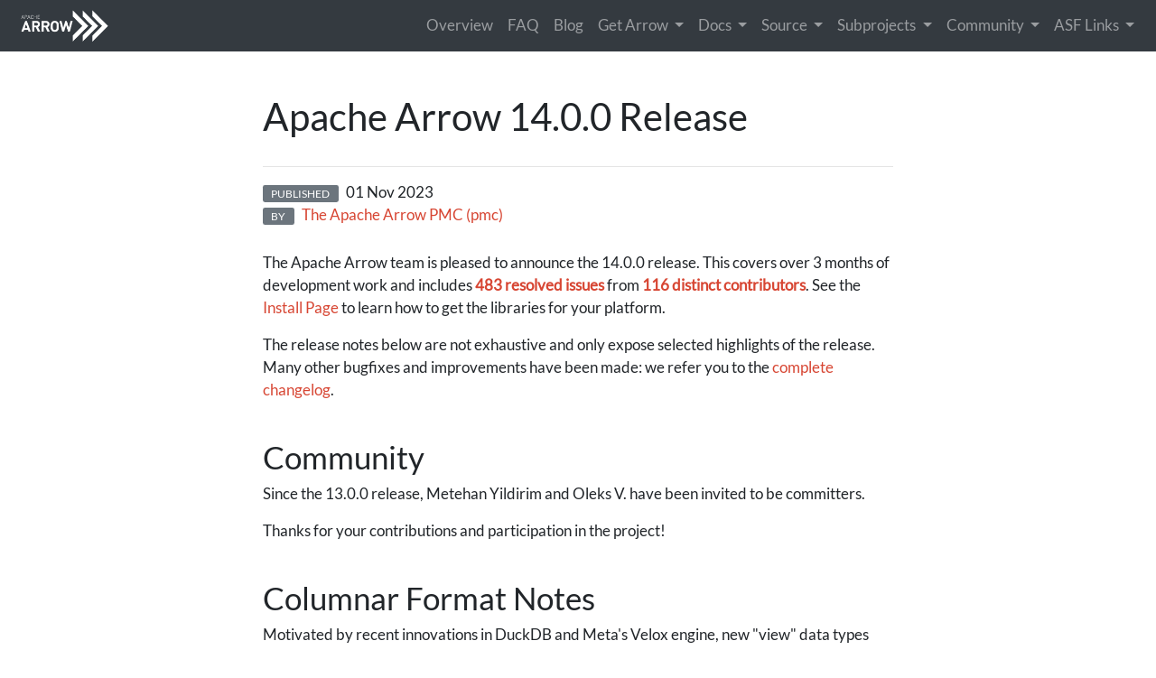

--- FILE ---
content_type: text/html
request_url: https://arrow.apache.org/blog/2023/11/01/14.0.0-release/
body_size: 12612
content:
<!DOCTYPE html>
<html lang="en-US">
  <head>
    <meta charset="UTF-8">
    <meta http-equiv="X-UA-Compatible" content="IE=edge">
    <meta name="viewport" content="width=device-width, initial-scale=1">
    <!-- The above meta tags *must* come first in the head; any other head content must come *after* these tags -->
    
    <title>Apache Arrow 14.0.0 Release | Apache Arrow</title>
    

    <!-- Begin Jekyll SEO tag v2.8.0 -->
<meta name="generator" content="Jekyll v4.4.1" />
<meta property="og:title" content="Apache Arrow 14.0.0 Release" />
<meta name="author" content="pmc" />
<meta property="og:locale" content="en_US" />
<meta name="description" content="The Apache Arrow team is pleased to announce the 14.0.0 release. This covers over 3 months of development work and includes 483 resolved issues from 116 distinct contributors. See the Install Page to learn how to get the libraries for your platform. The release notes below are not exhaustive and only expose selected highlights of the release. Many other bugfixes and improvements have been made: we refer you to the complete changelog. Community Since the 13.0.0 release, Metehan Yildirim and Oleks V. have been invited to be committers. Thanks for your contributions and participation in the project! Columnar Format Notes Motivated by recent innovations in DuckDB and Meta&#39;s Velox engine, new &quot;view&quot; data types were added to the Arrow columnar format spec: 16-byte StringView and BinaryView data types which enable better buffer reuse, faster &quot;false&quot; string comparisons (due to maintaining a prefix) and short string inlining (GH-35627). ListView and LargeListView types for more performant &quot;out-of-order&quot; building and processing of lists and better buffer reuse (GH-37876). A VariableShapeTensorType was added to the Arrow specification as a canonical extension type (GH-24868). C Data Interface notes Integration testing has been added for the C Data Interface accross Arrow implementations, ensuring mutual compatibility. (GH-37537). The C++, C# and Go implementations are covered, with Arrow Java soon to come. Arrow Flight RPC notes A new RPC method was added to allow polling for completion in long-running queries as an alternative to the blocking GetFlightInfo call (GH-36155). Also, app_metadata was added to FlightInfo and FlightEndpoint (GH-37635). In C++ and Python, an experimental asynchronous GetFlightInfo call was added to the client-side API (GH-36512). ServerCallContext now exposes conveniences to send headers/trailers without having to use middleware (GH-36952). The implementation was fixed to not reject unknown field tags to enable interoperability with future versions of Flight that could add new fields (GH-36975). The CMake configuration was fixed to correctly require linking to Arrow Flight RPC when using Arrow Flight SQL (GH-37406). In Go, the underlying generated Protobuf code is now exposed for easier low-level integrations with Flight (GH-36893). In Java, the stateful &quot;login&quot; authentication APIs using the Handshake RPC are deprecated; it will not be removed, but it should not be used unless you specifically want the old behavior (GH-37722). Utilities were added to help implement basic Flight SQL services for unit testing (GH-37795). C++ notes Experimental APIs for exporting and importing non-CPU arrays using the C Device Data Interface have been added (GH-36488), together with an experimental API for device synchronization (GH-36103). Initial compatibility with Emscripten without threading support has been added (GH-35176). Compute layer New compute functions: a cumulative_mean function on numeric data (GH-36931); Improved compute functions: rounding functions now work natively on integer inputs instead of casting them to floats (GH-35273); the divide function now supports duration inputs (GH-36789); take and filter now support sparse unions in addition to dense unions (GH-36905); if_else, coalesce, choose and case_when now support duration inputs (GH-37028); casting between fixed-size lists and variable-size lists is now supported (GH-20086); casting from strings to dates is now supported (GH-37411); mean on integer inputs now uses a floating-point representation for its intermediate sum, avoiding integer overflow on large inputs (GH-34909); Datasets Support for writing encrypted Parquet datasets has been added (GH-29238). Gandiva Gandiva now supports linking dynamically to LLVM on non-Windows platforms (GH-37410). Previously, Gandiva would always link LLVM statically into libgandiva. Parquet RLE is used by default when encoding boolean values if v2 data pages are enabled (GH-36882). Page indexes can now be encrypted as per the specification (GH-34950). A bug in the DELTA_BINARY_PACKED encoder leading to suboptimal column sizes was fixed (GH-37939). Substrait It is now possible to serialize and deserialize individual expressions using Substrait, not only full query plans (GH-33985). Miscellaneous A new CodecOptions class allows customizing compression parameters per-codec (GH-35287). The environment variable AWS_ENDPOINT_URL is now respected when resolving S3 URIs (GH-36770). Recursively listing S3 filesystem trees should now issue less requests, leading to improved performance (GH-34213). Comparing a ChunkedArray to itself now behaves correctly with NaN values (GH-37515). The use of BMI2 instructions on x86 was incorrectly guarded. Those instructions could be executed on platforms without BMI2 support, leading to crashes (GH-37017). C# notes The following features have been added to the C# implementation apart from other minor ones and some fixes. Support fixed-size lists (GH-33032) Support DateOnly and TimeOnly on .NET 6.0+ (GH-34620) Implement MapType (GH-35243) Flight SQL implementation for C# (GH-36078) Implement support for dense and sparse unions (GH-36795) Go Notes The minimum version of Go officially supported is now go1.19 instead of go1.17 (GH-37636) Bug Fixes Arrow Documentation fixed to correctly state that the default unit for TimestampType is seconds (GH-35770) Fixed leak in the Concatenate function if there is a panic that is recovered (GH-36850) Ensure Binary dictionary indices are released on panic (GH-36858) Fix overflow value causing invalid dates for MarshalJSON on some timestamps (GH-36935) Fix leaking dictionary allocations in IPC reader (GH-36981) Parquet Fixed an issue where DeltaLengthByteArray encoding fails on certain null value scenarios (GH-36318) Correctly propagate internal writer.sink.Close() errors from writer.Close() when writing a Parquet file (GH-36645) Fixed a panic when writing some specific DeltaBitPacked datasets (GH-37102) Proper support for Decimal256 data type in Parquet lib (GH-37419) Corrected inconsistent behavior in pqarrow column chunk reader (GH-37845) Rewrote and Fixed ARM64 assembly for bitmap bit extractions and integer packing (GH-37712) Enhancements C Data Interface integration testing has been added and implemented (GH-37789) pkg.go.dev link is fixed in the Readme (GH-37779) Arrow Added String() method to arrow.Table (GH-35296) Add proper array.Null type support handling for arrow/csv writing (GH-36623) Optimized GetOrInsert function for memo table handling of dictionary builders (GH-36671) Made it possible to add custom functions in the compute package (GH-36936) Improved performance of dictionary unifier (GH-37306) Added direct access to dictionary builder indices (GH-37416) Added ability to read back values from Boolean builders (GH-37465) Add ValueLen function to string array (GH-37584) Avoid unnecessary copying in the default go allocator (GH-37687) Add SetNull(i int) to array builders (GH-37694) Parquet Parquet metadata is allowed to write metadata after writing rowgroups using pqarrow.FileWriter (GH-35775) MapOf and ListOf helper functions have been improved to provide clearer error messages and have better documentation (GH-36696) Struct tag of parquet:&quot;-&quot; will be allowed to skip fields when converting a struct to a parquet schema (GH-36793) Java notes Java 21 is enabled and validated in CI (GH-37914). The Gandiva module implemented a breaking change by moving Types.proto into a subfolder (GH-37893). DefaultVectorComparators added support for LargeVarCharVector, LargeVarBinaryVector (GH-25659) and for BitVector, DateDayVector, DateMilliVector Decimal256Vector, DecimalVector, DurationVector, IntervalDayVector, TimeMicroVector, TimeMilliVector, TimeNanoVector, TimeSecVector, TimeStampVector (GH-37701). A bug was fixed in VectorAppender to prevent resizing the data buffer twice when appending variable-length vectors (GH-37829). VarCharWriter added support for writing from Text and String (GH-37706). VarBinaryWriter added support for writing from byte[] and ByteBuffer (GH-37705). The JDBC driver will now ignore username and password authentication if a token is provided (GH-37073). A bug was fixed in the Java C-Data interface when importing a vector with an empty array (GH-37056). A bug was fixed in the S3 file system implementation when closing the connection (GH-36069). Arrow datasets now support Substrait ExtendedExpressions as inputs to filter and project operations (GH-34252). JavaScript notes GH-21815: [JS] Add support for Duration type #37341 GH-31621: [JS] Fix Union null bitmaps #37122 Python notes Compatibility notes: Support for Python 3.12 was added (GH-37880) Support for Cython 3 was added (GH-37742) PyArrow is now compatible with numpy 2.0 (GH-37574) pyarrow.compute.CumulativeSumOptions has been deprecated, use pyarrow.compute.CumulativeOptions instead (GH-36240) New features: Allowing type promotion is now possible in pyarrow.concat_tables (GH-36845) Support for vector function UDF was added (GH-36672) Other improvements: The default of pre_buffer is now set to True for reading Parquet when using pyarrow.dataset directly. This can give significant speed-up on filesystems like S3 and is now aligned to pyarrow.parquet.read_table interface (GH-36765) Path to timezone database can now be set through python API (GH-35600, [GH-38145] (https://github.com/apache/arrow/issues/38145)) pyarrow.MapScalar.as_pycan now be called with custom field name (GH-36809) FixedShapeTensorType string representation now prints the type parameters (GH-35623) Relevant bug fixes: String to date cast kernel was added to fix python scalar cast regression (GH-37411) Fix conversion from Python to Arrow when chunking large nested structs (GH-32439) Fix segfault when passing table as argument to pyarrow.Table.filter (GH-37650) use_threads keyword was added to the group_by method on pyarrow.Table which gets passed through to the pyarrow.acero.Declaration.to_table call. Specifing use_threads=Falseallows to get stable ordering of the output (GH-36709) Fix printable representation for pyarrow.TimestampScalar when values are outside datetime range (GH-36323) Empty dataframes with zero chunks can now be consumed by the Dataframe Interchange Protocol implementation (GH-37050) Fix dtype information for categorical columns in the Dataframe Interchange Protocol implementation (GH-38034) Boolean columns with bitsize 1 are now supported in from_dataframeof the Dataframe Interchange Protocol (GH-37145) Further, the Python bindings benefit from improvements in the C++ library (e.g. new compute functions); see the C++ notes above for additional details. The Arrow documentation is now built with an updated Pydata Sphinx Theme which includes light/dark theme, new colors from Accessible pygments themes, version switcher dropdown, search button, etc. (GH-36590, GH-32451) R notes This release of the R package features a substantial refactor of the package configuration, build, and installation. This change should be transparent to most users; however, package contributors can take advantage of a substantially simplified development setup: in most cases, package contributors should be able to use a pre-built nightly version of Arrow C++ in place of a local Arrow development setup. Special thanks to Jacob Wujciak-Jens for taking on this incredible refactor! In addition to a number of bugfixes and improvements, this release includes several new features related to CSV input/output: Added support for , or other characters as a decimal point. Added write_csv_dataset() to better document CSV-specific dataset writing options. Ensured that the schema argument can be specified when reading a CSV dataset with partitions. For more on what’s in the 14.0.0 R package, see the R changelog. Ruby and C GLib notes Ruby Add support for prepared INSERT queries (GH-37143) When a prepared statement is automatically closed upon exiting a block, use the same options as when the statement was prepared (GH-37257) C GLib Support more properties of ArrowFlight::ClientOptions (GH-37141) Add support for prepared INSERT queries (GH-37143) Rust notes The Rust projects have moved to separate repositories outside the main Arrow monorepo. For notes on the latest release of the Rust implementation, see the latest Arrow Rust changelog." />
<meta property="og:description" content="The Apache Arrow team is pleased to announce the 14.0.0 release. This covers over 3 months of development work and includes 483 resolved issues from 116 distinct contributors. See the Install Page to learn how to get the libraries for your platform. The release notes below are not exhaustive and only expose selected highlights of the release. Many other bugfixes and improvements have been made: we refer you to the complete changelog. Community Since the 13.0.0 release, Metehan Yildirim and Oleks V. have been invited to be committers. Thanks for your contributions and participation in the project! Columnar Format Notes Motivated by recent innovations in DuckDB and Meta&#39;s Velox engine, new &quot;view&quot; data types were added to the Arrow columnar format spec: 16-byte StringView and BinaryView data types which enable better buffer reuse, faster &quot;false&quot; string comparisons (due to maintaining a prefix) and short string inlining (GH-35627). ListView and LargeListView types for more performant &quot;out-of-order&quot; building and processing of lists and better buffer reuse (GH-37876). A VariableShapeTensorType was added to the Arrow specification as a canonical extension type (GH-24868). C Data Interface notes Integration testing has been added for the C Data Interface accross Arrow implementations, ensuring mutual compatibility. (GH-37537). The C++, C# and Go implementations are covered, with Arrow Java soon to come. Arrow Flight RPC notes A new RPC method was added to allow polling for completion in long-running queries as an alternative to the blocking GetFlightInfo call (GH-36155). Also, app_metadata was added to FlightInfo and FlightEndpoint (GH-37635). In C++ and Python, an experimental asynchronous GetFlightInfo call was added to the client-side API (GH-36512). ServerCallContext now exposes conveniences to send headers/trailers without having to use middleware (GH-36952). The implementation was fixed to not reject unknown field tags to enable interoperability with future versions of Flight that could add new fields (GH-36975). The CMake configuration was fixed to correctly require linking to Arrow Flight RPC when using Arrow Flight SQL (GH-37406). In Go, the underlying generated Protobuf code is now exposed for easier low-level integrations with Flight (GH-36893). In Java, the stateful &quot;login&quot; authentication APIs using the Handshake RPC are deprecated; it will not be removed, but it should not be used unless you specifically want the old behavior (GH-37722). Utilities were added to help implement basic Flight SQL services for unit testing (GH-37795). C++ notes Experimental APIs for exporting and importing non-CPU arrays using the C Device Data Interface have been added (GH-36488), together with an experimental API for device synchronization (GH-36103). Initial compatibility with Emscripten without threading support has been added (GH-35176). Compute layer New compute functions: a cumulative_mean function on numeric data (GH-36931); Improved compute functions: rounding functions now work natively on integer inputs instead of casting them to floats (GH-35273); the divide function now supports duration inputs (GH-36789); take and filter now support sparse unions in addition to dense unions (GH-36905); if_else, coalesce, choose and case_when now support duration inputs (GH-37028); casting between fixed-size lists and variable-size lists is now supported (GH-20086); casting from strings to dates is now supported (GH-37411); mean on integer inputs now uses a floating-point representation for its intermediate sum, avoiding integer overflow on large inputs (GH-34909); Datasets Support for writing encrypted Parquet datasets has been added (GH-29238). Gandiva Gandiva now supports linking dynamically to LLVM on non-Windows platforms (GH-37410). Previously, Gandiva would always link LLVM statically into libgandiva. Parquet RLE is used by default when encoding boolean values if v2 data pages are enabled (GH-36882). Page indexes can now be encrypted as per the specification (GH-34950). A bug in the DELTA_BINARY_PACKED encoder leading to suboptimal column sizes was fixed (GH-37939). Substrait It is now possible to serialize and deserialize individual expressions using Substrait, not only full query plans (GH-33985). Miscellaneous A new CodecOptions class allows customizing compression parameters per-codec (GH-35287). The environment variable AWS_ENDPOINT_URL is now respected when resolving S3 URIs (GH-36770). Recursively listing S3 filesystem trees should now issue less requests, leading to improved performance (GH-34213). Comparing a ChunkedArray to itself now behaves correctly with NaN values (GH-37515). The use of BMI2 instructions on x86 was incorrectly guarded. Those instructions could be executed on platforms without BMI2 support, leading to crashes (GH-37017). C# notes The following features have been added to the C# implementation apart from other minor ones and some fixes. Support fixed-size lists (GH-33032) Support DateOnly and TimeOnly on .NET 6.0+ (GH-34620) Implement MapType (GH-35243) Flight SQL implementation for C# (GH-36078) Implement support for dense and sparse unions (GH-36795) Go Notes The minimum version of Go officially supported is now go1.19 instead of go1.17 (GH-37636) Bug Fixes Arrow Documentation fixed to correctly state that the default unit for TimestampType is seconds (GH-35770) Fixed leak in the Concatenate function if there is a panic that is recovered (GH-36850) Ensure Binary dictionary indices are released on panic (GH-36858) Fix overflow value causing invalid dates for MarshalJSON on some timestamps (GH-36935) Fix leaking dictionary allocations in IPC reader (GH-36981) Parquet Fixed an issue where DeltaLengthByteArray encoding fails on certain null value scenarios (GH-36318) Correctly propagate internal writer.sink.Close() errors from writer.Close() when writing a Parquet file (GH-36645) Fixed a panic when writing some specific DeltaBitPacked datasets (GH-37102) Proper support for Decimal256 data type in Parquet lib (GH-37419) Corrected inconsistent behavior in pqarrow column chunk reader (GH-37845) Rewrote and Fixed ARM64 assembly for bitmap bit extractions and integer packing (GH-37712) Enhancements C Data Interface integration testing has been added and implemented (GH-37789) pkg.go.dev link is fixed in the Readme (GH-37779) Arrow Added String() method to arrow.Table (GH-35296) Add proper array.Null type support handling for arrow/csv writing (GH-36623) Optimized GetOrInsert function for memo table handling of dictionary builders (GH-36671) Made it possible to add custom functions in the compute package (GH-36936) Improved performance of dictionary unifier (GH-37306) Added direct access to dictionary builder indices (GH-37416) Added ability to read back values from Boolean builders (GH-37465) Add ValueLen function to string array (GH-37584) Avoid unnecessary copying in the default go allocator (GH-37687) Add SetNull(i int) to array builders (GH-37694) Parquet Parquet metadata is allowed to write metadata after writing rowgroups using pqarrow.FileWriter (GH-35775) MapOf and ListOf helper functions have been improved to provide clearer error messages and have better documentation (GH-36696) Struct tag of parquet:&quot;-&quot; will be allowed to skip fields when converting a struct to a parquet schema (GH-36793) Java notes Java 21 is enabled and validated in CI (GH-37914). The Gandiva module implemented a breaking change by moving Types.proto into a subfolder (GH-37893). DefaultVectorComparators added support for LargeVarCharVector, LargeVarBinaryVector (GH-25659) and for BitVector, DateDayVector, DateMilliVector Decimal256Vector, DecimalVector, DurationVector, IntervalDayVector, TimeMicroVector, TimeMilliVector, TimeNanoVector, TimeSecVector, TimeStampVector (GH-37701). A bug was fixed in VectorAppender to prevent resizing the data buffer twice when appending variable-length vectors (GH-37829). VarCharWriter added support for writing from Text and String (GH-37706). VarBinaryWriter added support for writing from byte[] and ByteBuffer (GH-37705). The JDBC driver will now ignore username and password authentication if a token is provided (GH-37073). A bug was fixed in the Java C-Data interface when importing a vector with an empty array (GH-37056). A bug was fixed in the S3 file system implementation when closing the connection (GH-36069). Arrow datasets now support Substrait ExtendedExpressions as inputs to filter and project operations (GH-34252). JavaScript notes GH-21815: [JS] Add support for Duration type #37341 GH-31621: [JS] Fix Union null bitmaps #37122 Python notes Compatibility notes: Support for Python 3.12 was added (GH-37880) Support for Cython 3 was added (GH-37742) PyArrow is now compatible with numpy 2.0 (GH-37574) pyarrow.compute.CumulativeSumOptions has been deprecated, use pyarrow.compute.CumulativeOptions instead (GH-36240) New features: Allowing type promotion is now possible in pyarrow.concat_tables (GH-36845) Support for vector function UDF was added (GH-36672) Other improvements: The default of pre_buffer is now set to True for reading Parquet when using pyarrow.dataset directly. This can give significant speed-up on filesystems like S3 and is now aligned to pyarrow.parquet.read_table interface (GH-36765) Path to timezone database can now be set through python API (GH-35600, [GH-38145] (https://github.com/apache/arrow/issues/38145)) pyarrow.MapScalar.as_pycan now be called with custom field name (GH-36809) FixedShapeTensorType string representation now prints the type parameters (GH-35623) Relevant bug fixes: String to date cast kernel was added to fix python scalar cast regression (GH-37411) Fix conversion from Python to Arrow when chunking large nested structs (GH-32439) Fix segfault when passing table as argument to pyarrow.Table.filter (GH-37650) use_threads keyword was added to the group_by method on pyarrow.Table which gets passed through to the pyarrow.acero.Declaration.to_table call. Specifing use_threads=Falseallows to get stable ordering of the output (GH-36709) Fix printable representation for pyarrow.TimestampScalar when values are outside datetime range (GH-36323) Empty dataframes with zero chunks can now be consumed by the Dataframe Interchange Protocol implementation (GH-37050) Fix dtype information for categorical columns in the Dataframe Interchange Protocol implementation (GH-38034) Boolean columns with bitsize 1 are now supported in from_dataframeof the Dataframe Interchange Protocol (GH-37145) Further, the Python bindings benefit from improvements in the C++ library (e.g. new compute functions); see the C++ notes above for additional details. The Arrow documentation is now built with an updated Pydata Sphinx Theme which includes light/dark theme, new colors from Accessible pygments themes, version switcher dropdown, search button, etc. (GH-36590, GH-32451) R notes This release of the R package features a substantial refactor of the package configuration, build, and installation. This change should be transparent to most users; however, package contributors can take advantage of a substantially simplified development setup: in most cases, package contributors should be able to use a pre-built nightly version of Arrow C++ in place of a local Arrow development setup. Special thanks to Jacob Wujciak-Jens for taking on this incredible refactor! In addition to a number of bugfixes and improvements, this release includes several new features related to CSV input/output: Added support for , or other characters as a decimal point. Added write_csv_dataset() to better document CSV-specific dataset writing options. Ensured that the schema argument can be specified when reading a CSV dataset with partitions. For more on what’s in the 14.0.0 R package, see the R changelog. Ruby and C GLib notes Ruby Add support for prepared INSERT queries (GH-37143) When a prepared statement is automatically closed upon exiting a block, use the same options as when the statement was prepared (GH-37257) C GLib Support more properties of ArrowFlight::ClientOptions (GH-37141) Add support for prepared INSERT queries (GH-37143) Rust notes The Rust projects have moved to separate repositories outside the main Arrow monorepo. For notes on the latest release of the Rust implementation, see the latest Arrow Rust changelog." />
<link rel="canonical" href="https://arrow.apache.org/blog/2023/11/01/14.0.0-release/" />
<meta property="og:url" content="https://arrow.apache.org/blog/2023/11/01/14.0.0-release/" />
<meta property="og:site_name" content="Apache Arrow" />
<meta property="og:image" content="https://arrow.apache.org/img/arrow-logo_horizontal_black-txt_white-bg.png" />
<meta property="og:type" content="article" />
<meta property="article:published_time" content="2023-11-01T00:00:00-04:00" />
<meta name="twitter:card" content="summary_large_image" />
<meta property="twitter:image" content="https://arrow.apache.org/img/arrow-logo_horizontal_black-txt_white-bg.png" />
<meta property="twitter:title" content="Apache Arrow 14.0.0 Release" />
<script type="application/ld+json">
{"@context":"https://schema.org","@type":"BlogPosting","author":{"@type":"Person","name":"pmc"},"dateModified":"2023-11-01T00:00:00-04:00","datePublished":"2023-11-01T00:00:00-04:00","description":"The Apache Arrow team is pleased to announce the 14.0.0 release. This covers over 3 months of development work and includes 483 resolved issues from 116 distinct contributors. See the Install Page to learn how to get the libraries for your platform. The release notes below are not exhaustive and only expose selected highlights of the release. Many other bugfixes and improvements have been made: we refer you to the complete changelog. Community Since the 13.0.0 release, Metehan Yildirim and Oleks V. have been invited to be committers. Thanks for your contributions and participation in the project! Columnar Format Notes Motivated by recent innovations in DuckDB and Meta&#39;s Velox engine, new &quot;view&quot; data types were added to the Arrow columnar format spec: 16-byte StringView and BinaryView data types which enable better buffer reuse, faster &quot;false&quot; string comparisons (due to maintaining a prefix) and short string inlining (GH-35627). ListView and LargeListView types for more performant &quot;out-of-order&quot; building and processing of lists and better buffer reuse (GH-37876). A VariableShapeTensorType was added to the Arrow specification as a canonical extension type (GH-24868). C Data Interface notes Integration testing has been added for the C Data Interface accross Arrow implementations, ensuring mutual compatibility. (GH-37537). The C++, C# and Go implementations are covered, with Arrow Java soon to come. Arrow Flight RPC notes A new RPC method was added to allow polling for completion in long-running queries as an alternative to the blocking GetFlightInfo call (GH-36155). Also, app_metadata was added to FlightInfo and FlightEndpoint (GH-37635). In C++ and Python, an experimental asynchronous GetFlightInfo call was added to the client-side API (GH-36512). ServerCallContext now exposes conveniences to send headers/trailers without having to use middleware (GH-36952). The implementation was fixed to not reject unknown field tags to enable interoperability with future versions of Flight that could add new fields (GH-36975). The CMake configuration was fixed to correctly require linking to Arrow Flight RPC when using Arrow Flight SQL (GH-37406). In Go, the underlying generated Protobuf code is now exposed for easier low-level integrations with Flight (GH-36893). In Java, the stateful &quot;login&quot; authentication APIs using the Handshake RPC are deprecated; it will not be removed, but it should not be used unless you specifically want the old behavior (GH-37722). Utilities were added to help implement basic Flight SQL services for unit testing (GH-37795). C++ notes Experimental APIs for exporting and importing non-CPU arrays using the C Device Data Interface have been added (GH-36488), together with an experimental API for device synchronization (GH-36103). Initial compatibility with Emscripten without threading support has been added (GH-35176). Compute layer New compute functions: a cumulative_mean function on numeric data (GH-36931); Improved compute functions: rounding functions now work natively on integer inputs instead of casting them to floats (GH-35273); the divide function now supports duration inputs (GH-36789); take and filter now support sparse unions in addition to dense unions (GH-36905); if_else, coalesce, choose and case_when now support duration inputs (GH-37028); casting between fixed-size lists and variable-size lists is now supported (GH-20086); casting from strings to dates is now supported (GH-37411); mean on integer inputs now uses a floating-point representation for its intermediate sum, avoiding integer overflow on large inputs (GH-34909); Datasets Support for writing encrypted Parquet datasets has been added (GH-29238). Gandiva Gandiva now supports linking dynamically to LLVM on non-Windows platforms (GH-37410). Previously, Gandiva would always link LLVM statically into libgandiva. Parquet RLE is used by default when encoding boolean values if v2 data pages are enabled (GH-36882). Page indexes can now be encrypted as per the specification (GH-34950). A bug in the DELTA_BINARY_PACKED encoder leading to suboptimal column sizes was fixed (GH-37939). Substrait It is now possible to serialize and deserialize individual expressions using Substrait, not only full query plans (GH-33985). Miscellaneous A new CodecOptions class allows customizing compression parameters per-codec (GH-35287). The environment variable AWS_ENDPOINT_URL is now respected when resolving S3 URIs (GH-36770). Recursively listing S3 filesystem trees should now issue less requests, leading to improved performance (GH-34213). Comparing a ChunkedArray to itself now behaves correctly with NaN values (GH-37515). The use of BMI2 instructions on x86 was incorrectly guarded. Those instructions could be executed on platforms without BMI2 support, leading to crashes (GH-37017). C# notes The following features have been added to the C# implementation apart from other minor ones and some fixes. Support fixed-size lists (GH-33032) Support DateOnly and TimeOnly on .NET 6.0+ (GH-34620) Implement MapType (GH-35243) Flight SQL implementation for C# (GH-36078) Implement support for dense and sparse unions (GH-36795) Go Notes The minimum version of Go officially supported is now go1.19 instead of go1.17 (GH-37636) Bug Fixes Arrow Documentation fixed to correctly state that the default unit for TimestampType is seconds (GH-35770) Fixed leak in the Concatenate function if there is a panic that is recovered (GH-36850) Ensure Binary dictionary indices are released on panic (GH-36858) Fix overflow value causing invalid dates for MarshalJSON on some timestamps (GH-36935) Fix leaking dictionary allocations in IPC reader (GH-36981) Parquet Fixed an issue where DeltaLengthByteArray encoding fails on certain null value scenarios (GH-36318) Correctly propagate internal writer.sink.Close() errors from writer.Close() when writing a Parquet file (GH-36645) Fixed a panic when writing some specific DeltaBitPacked datasets (GH-37102) Proper support for Decimal256 data type in Parquet lib (GH-37419) Corrected inconsistent behavior in pqarrow column chunk reader (GH-37845) Rewrote and Fixed ARM64 assembly for bitmap bit extractions and integer packing (GH-37712) Enhancements C Data Interface integration testing has been added and implemented (GH-37789) pkg.go.dev link is fixed in the Readme (GH-37779) Arrow Added String() method to arrow.Table (GH-35296) Add proper array.Null type support handling for arrow/csv writing (GH-36623) Optimized GetOrInsert function for memo table handling of dictionary builders (GH-36671) Made it possible to add custom functions in the compute package (GH-36936) Improved performance of dictionary unifier (GH-37306) Added direct access to dictionary builder indices (GH-37416) Added ability to read back values from Boolean builders (GH-37465) Add ValueLen function to string array (GH-37584) Avoid unnecessary copying in the default go allocator (GH-37687) Add SetNull(i int) to array builders (GH-37694) Parquet Parquet metadata is allowed to write metadata after writing rowgroups using pqarrow.FileWriter (GH-35775) MapOf and ListOf helper functions have been improved to provide clearer error messages and have better documentation (GH-36696) Struct tag of parquet:&quot;-&quot; will be allowed to skip fields when converting a struct to a parquet schema (GH-36793) Java notes Java 21 is enabled and validated in CI (GH-37914). The Gandiva module implemented a breaking change by moving Types.proto into a subfolder (GH-37893). DefaultVectorComparators added support for LargeVarCharVector, LargeVarBinaryVector (GH-25659) and for BitVector, DateDayVector, DateMilliVector Decimal256Vector, DecimalVector, DurationVector, IntervalDayVector, TimeMicroVector, TimeMilliVector, TimeNanoVector, TimeSecVector, TimeStampVector (GH-37701). A bug was fixed in VectorAppender to prevent resizing the data buffer twice when appending variable-length vectors (GH-37829). VarCharWriter added support for writing from Text and String (GH-37706). VarBinaryWriter added support for writing from byte[] and ByteBuffer (GH-37705). The JDBC driver will now ignore username and password authentication if a token is provided (GH-37073). A bug was fixed in the Java C-Data interface when importing a vector with an empty array (GH-37056). A bug was fixed in the S3 file system implementation when closing the connection (GH-36069). Arrow datasets now support Substrait ExtendedExpressions as inputs to filter and project operations (GH-34252). JavaScript notes GH-21815: [JS] Add support for Duration type #37341 GH-31621: [JS] Fix Union null bitmaps #37122 Python notes Compatibility notes: Support for Python 3.12 was added (GH-37880) Support for Cython 3 was added (GH-37742) PyArrow is now compatible with numpy 2.0 (GH-37574) pyarrow.compute.CumulativeSumOptions has been deprecated, use pyarrow.compute.CumulativeOptions instead (GH-36240) New features: Allowing type promotion is now possible in pyarrow.concat_tables (GH-36845) Support for vector function UDF was added (GH-36672) Other improvements: The default of pre_buffer is now set to True for reading Parquet when using pyarrow.dataset directly. This can give significant speed-up on filesystems like S3 and is now aligned to pyarrow.parquet.read_table interface (GH-36765) Path to timezone database can now be set through python API (GH-35600, [GH-38145] (https://github.com/apache/arrow/issues/38145)) pyarrow.MapScalar.as_pycan now be called with custom field name (GH-36809) FixedShapeTensorType string representation now prints the type parameters (GH-35623) Relevant bug fixes: String to date cast kernel was added to fix python scalar cast regression (GH-37411) Fix conversion from Python to Arrow when chunking large nested structs (GH-32439) Fix segfault when passing table as argument to pyarrow.Table.filter (GH-37650) use_threads keyword was added to the group_by method on pyarrow.Table which gets passed through to the pyarrow.acero.Declaration.to_table call. Specifing use_threads=Falseallows to get stable ordering of the output (GH-36709) Fix printable representation for pyarrow.TimestampScalar when values are outside datetime range (GH-36323) Empty dataframes with zero chunks can now be consumed by the Dataframe Interchange Protocol implementation (GH-37050) Fix dtype information for categorical columns in the Dataframe Interchange Protocol implementation (GH-38034) Boolean columns with bitsize 1 are now supported in from_dataframeof the Dataframe Interchange Protocol (GH-37145) Further, the Python bindings benefit from improvements in the C++ library (e.g. new compute functions); see the C++ notes above for additional details. The Arrow documentation is now built with an updated Pydata Sphinx Theme which includes light/dark theme, new colors from Accessible pygments themes, version switcher dropdown, search button, etc. (GH-36590, GH-32451) R notes This release of the R package features a substantial refactor of the package configuration, build, and installation. This change should be transparent to most users; however, package contributors can take advantage of a substantially simplified development setup: in most cases, package contributors should be able to use a pre-built nightly version of Arrow C++ in place of a local Arrow development setup. Special thanks to Jacob Wujciak-Jens for taking on this incredible refactor! In addition to a number of bugfixes and improvements, this release includes several new features related to CSV input/output: Added support for , or other characters as a decimal point. Added write_csv_dataset() to better document CSV-specific dataset writing options. Ensured that the schema argument can be specified when reading a CSV dataset with partitions. For more on what’s in the 14.0.0 R package, see the R changelog. Ruby and C GLib notes Ruby Add support for prepared INSERT queries (GH-37143) When a prepared statement is automatically closed upon exiting a block, use the same options as when the statement was prepared (GH-37257) C GLib Support more properties of ArrowFlight::ClientOptions (GH-37141) Add support for prepared INSERT queries (GH-37143) Rust notes The Rust projects have moved to separate repositories outside the main Arrow monorepo. For notes on the latest release of the Rust implementation, see the latest Arrow Rust changelog.","headline":"Apache Arrow 14.0.0 Release","image":"https://arrow.apache.org/img/arrow-logo_horizontal_black-txt_white-bg.png","mainEntityOfPage":{"@type":"WebPage","@id":"https://arrow.apache.org/blog/2023/11/01/14.0.0-release/"},"publisher":{"@type":"Organization","logo":{"@type":"ImageObject","url":"https://arrow.apache.org/img/logo.png"},"name":"pmc"},"url":"https://arrow.apache.org/blog/2023/11/01/14.0.0-release/"}</script>
<!-- End Jekyll SEO tag -->


    <!-- favicons -->
    <link rel="icon" type="image/png" sizes="16x16" href="/img/favicon-16x16.png" id="light1">
    <link rel="icon" type="image/png" sizes="32x32" href="/img/favicon-32x32.png" id="light2">
    <link rel="apple-touch-icon" type="image/png" sizes="180x180" href="/img/apple-touch-icon.png" id="light3">
    <link rel="apple-touch-icon" type="image/png" sizes="120x120" href="/img/apple-touch-icon-120x120.png" id="light4">
    <link rel="apple-touch-icon" type="image/png" sizes="76x76" href="/img/apple-touch-icon-76x76.png" id="light5">
    <link rel="apple-touch-icon" type="image/png" sizes="60x60" href="/img/apple-touch-icon-60x60.png" id="light6">
    <!-- dark mode favicons -->
    <link rel="icon" type="image/png" sizes="16x16" href="/img/favicon-16x16-dark.png" id="dark1">
    <link rel="icon" type="image/png" sizes="32x32" href="/img/favicon-32x32-dark.png" id="dark2">
    <link rel="apple-touch-icon" type="image/png" sizes="180x180" href="/img/apple-touch-icon-dark.png" id="dark3">
    <link rel="apple-touch-icon" type="image/png" sizes="120x120" href="/img/apple-touch-icon-120x120-dark.png" id="dark4">
    <link rel="apple-touch-icon" type="image/png" sizes="76x76" href="/img/apple-touch-icon-76x76-dark.png" id="dark5">
    <link rel="apple-touch-icon" type="image/png" sizes="60x60" href="/img/apple-touch-icon-60x60-dark.png" id="dark6">

    <script>
      // Switch to the dark-mode favicons if prefers-color-scheme: dark
      function onUpdate() {
        light1 = document.querySelector('link#light1');
        light2 = document.querySelector('link#light2');
        light3 = document.querySelector('link#light3');
        light4 = document.querySelector('link#light4');
        light5 = document.querySelector('link#light5');
        light6 = document.querySelector('link#light6');

        dark1 = document.querySelector('link#dark1');
        dark2 = document.querySelector('link#dark2');
        dark3 = document.querySelector('link#dark3');
        dark4 = document.querySelector('link#dark4');
        dark5 = document.querySelector('link#dark5');
        dark6 = document.querySelector('link#dark6');

        if (matcher.matches) {
          light1.remove();
          light2.remove();
          light3.remove();
          light4.remove();
          light5.remove();
          light6.remove();
          document.head.append(dark1);
          document.head.append(dark2);
          document.head.append(dark3);
          document.head.append(dark4);
          document.head.append(dark5);
          document.head.append(dark6);
        } else {
          dark1.remove();
          dark2.remove();
          dark3.remove();
          dark4.remove();
          dark5.remove();
          dark6.remove();
          document.head.append(light1);
          document.head.append(light2);
          document.head.append(light3);
          document.head.append(light4);
          document.head.append(light5);
          document.head.append(light6);
        }
      }
      matcher = window.matchMedia('(prefers-color-scheme: dark)');
      matcher.addListener(onUpdate);
      onUpdate();
    </script>

    <link href="/css/main.css" rel="stylesheet">
    <link href="/css/syntax.css" rel="stylesheet">
    <script src="/javascript/main.js"></script>
    
    <!-- Matomo -->
<script>
  var _paq = window._paq = window._paq || [];
  /* tracker methods like "setCustomDimension" should be called before "trackPageView" */
  /* We explicitly disable cookie tracking to avoid privacy issues */
  _paq.push(['disableCookies']);
  _paq.push(['trackPageView']);
  _paq.push(['enableLinkTracking']);
  (function() {
    var u="https://analytics.apache.org/";
    _paq.push(['setTrackerUrl', u+'matomo.php']);
    _paq.push(['setSiteId', '20']);
    var d=document, g=d.createElement('script'), s=d.getElementsByTagName('script')[0];
    g.async=true; g.src=u+'matomo.js'; s.parentNode.insertBefore(g,s);
  })();
</script>
<!-- End Matomo Code -->

    
    <link type="application/atom+xml" rel="alternate" href="https://arrow.apache.org/feed.xml" title="Apache Arrow" />
  </head>


<body class="wrap">
  <header>
    <nav class="navbar navbar-expand-md navbar-dark bg-dark">
  
  <a class="navbar-brand no-padding" href="/"><img src="/img/arrow-inverse-300px.png" height="40px"></a>
  
   <button class="navbar-toggler ml-auto" type="button" data-toggle="collapse" data-target="#arrow-navbar" aria-controls="arrow-navbar" aria-expanded="false" aria-label="Toggle navigation">
    <span class="navbar-toggler-icon"></span>
  </button>

    <!-- Collect the nav links, forms, and other content for toggling -->
    <div class="collapse navbar-collapse justify-content-end" id="arrow-navbar">
      <ul class="nav navbar-nav">
        <li class="nav-item"><a class="nav-link" href="/overview/" role="button" aria-haspopup="true" aria-expanded="false">Overview</a></li>
        <li class="nav-item"><a class="nav-link" href="/faq/" role="button" aria-haspopup="true" aria-expanded="false">FAQ</a></li>
        <li class="nav-item"><a class="nav-link" href="/blog" role="button" aria-haspopup="true" aria-expanded="false">Blog</a></li>
        <li class="nav-item dropdown">
          <a class="nav-link dropdown-toggle" href="#" id="navbarDropdownGetArrow" role="button" data-toggle="dropdown" aria-haspopup="true" aria-expanded="false">
             Get Arrow
          </a>
          <div class="dropdown-menu" aria-labelledby="navbarDropdownGetArrow">
            <a class="dropdown-item" href="/install/">Install</a>
            <a class="dropdown-item" href="/release/">Releases</a>
          </div>
        </li>
        <li class="nav-item dropdown">
          <a class="nav-link dropdown-toggle" href="#" id="navbarDropdownDocumentation" role="button" data-toggle="dropdown" aria-haspopup="true" aria-expanded="false">
             Docs
          </a>
          <div class="dropdown-menu" aria-labelledby="navbarDropdownDocumentation">
            <a class="dropdown-item" href="/docs">Project Docs</a>
            <a class="dropdown-item" href="/docs/format/Columnar.html">Format</a>
            <hr>
            <a class="dropdown-item" href="/docs/c_glib">C GLib</a>
            <a class="dropdown-item" href="/docs/cpp">C++</a>
            <a class="dropdown-item" href="https://arrow.apache.org/dotnet/">.NET</a>
            <a class="dropdown-item" href="https://godoc.org/github.com/apache/arrow/go/arrow" target="_blank" rel="noopener">Go</a>
            <a class="dropdown-item" href="/java/">Java</a>
            <a class="dropdown-item" href="/js/">JavaScript</a>
            <a class="dropdown-item" href="/julia/">Julia</a>
            <a class="dropdown-item" href="https://github.com/apache/arrow/blob/main/matlab/README.md" target="_blank" rel="noopener">MATLAB</a>
            <a class="dropdown-item" href="/docs/python">Python</a>
            <a class="dropdown-item" href="/docs/r">R</a>
            <a class="dropdown-item" href="https://github.com/apache/arrow/blob/main/ruby/README.md" target="_blank" rel="noopener">Ruby</a>
            <a class="dropdown-item" href="https://docs.rs/arrow/latest" target="_blank" rel="noopener">Rust</a>
            <a class="dropdown-item" href="/swift">Swift</a>
          </div>
        </li>
        <li class="nav-item dropdown">
          <a class="nav-link dropdown-toggle" href="#" id="navbarDropdownSource" role="button" data-toggle="dropdown" aria-haspopup="true" aria-expanded="false">
             Source
          </a>
          <div class="dropdown-menu" aria-labelledby="navbarDropdownSource">
            <a class="dropdown-item" href="https://github.com/apache/arrow" target="_blank" rel="noopener">Main Repo</a>
            <hr>
            <a class="dropdown-item" href="https://github.com/apache/arrow/tree/main/c_glib" target="_blank" rel="noopener">C GLib</a>
            <a class="dropdown-item" href="https://github.com/apache/arrow/tree/main/cpp" target="_blank" rel="noopener">C++</a>
            <a class="dropdown-item" href="https://github.com/apache/arrow-dotnet" target="_blank" rel="noopener">.NET</a>
            <a class="dropdown-item" href="https://github.com/apache/arrow-go" target="_blank" rel="noopener">Go</a>
            <a class="dropdown-item" href="https://github.com/apache/arrow-java" target="_blank" rel="noopener">Java</a>
            <a class="dropdown-item" href="https://github.com/apache/arrow-js" target="_blank" rel="noopener">JavaScript</a>
            <a class="dropdown-item" href="https://github.com/apache/arrow-julia" target="_blank" rel="noopener">Julia</a>
            <a class="dropdown-item" href="https://github.com/apache/arrow/tree/main/matlab" target="_blank" rel="noopener">MATLAB</a>
            <a class="dropdown-item" href="https://github.com/apache/arrow/tree/main/python" target="_blank" rel="noopener">Python</a>
            <a class="dropdown-item" href="https://github.com/apache/arrow/tree/main/r" target="_blank" rel="noopener">R</a>
            <a class="dropdown-item" href="https://github.com/apache/arrow/tree/main/ruby" target="_blank" rel="noopener">Ruby</a>
            <a class="dropdown-item" href="https://github.com/apache/arrow-rs" target="_blank" rel="noopener">Rust</a>
            <a class="dropdown-item" href="https://github.com/apache/arrow-swift" target="_blank" rel="noopener">Swift</a>
          </div>
        </li>
        <li class="nav-item dropdown">
          <a class="nav-link dropdown-toggle" href="#" id="navbarDropdownSubprojects" role="button" data-toggle="dropdown" aria-haspopup="true" aria-expanded="false">
             Subprojects
          </a>
          <div class="dropdown-menu" aria-labelledby="navbarDropdownSubprojects">
            <a class="dropdown-item" href="/adbc">ADBC</a>
            <a class="dropdown-item" href="/docs/format/Flight.html">Arrow Flight</a>
            <a class="dropdown-item" href="/docs/format/FlightSql.html">Arrow Flight SQL</a>
            <a class="dropdown-item" href="https://datafusion.apache.org" target="_blank" rel="noopener">DataFusion</a>
            <a class="dropdown-item" href="/nanoarrow">nanoarrow</a>
          </div>
        </li>
        <li class="nav-item dropdown">
          <a class="nav-link dropdown-toggle" href="#" id="navbarDropdownCommunity" role="button" data-toggle="dropdown" aria-haspopup="true" aria-expanded="false">
             Community
          </a>
          <div class="dropdown-menu" aria-labelledby="navbarDropdownCommunity">
            <a class="dropdown-item" href="/community/">Communication</a>
            <a class="dropdown-item" href="/docs/developers/index.html">Contributing</a>
            <a class="dropdown-item" href="https://github.com/apache/arrow/issues" target="_blank" rel="noopener">Issue Tracker</a>
            <a class="dropdown-item" href="/committers/">Governance</a>
            <a class="dropdown-item" href="/use_cases/">Use Cases</a>
            <a class="dropdown-item" href="/powered_by/">Powered By</a>
            <a class="dropdown-item" href="/visual_identity/">Visual Identity</a>
            <a class="dropdown-item" href="/security/">Security</a>
            <a class="dropdown-item" href="https://www.apache.org/foundation/policies/conduct.html" target="_blank" rel="noopener">Code of Conduct</a>
          </div>
        </li>
        <li class="nav-item dropdown">
          <a class="nav-link dropdown-toggle" href="#" id="navbarDropdownASF" role="button" data-toggle="dropdown" aria-haspopup="true" aria-expanded="false">
             ASF Links
          </a>
          <div class="dropdown-menu dropdown-menu-right" aria-labelledby="navbarDropdownASF">
            <a class="dropdown-item" href="https://www.apache.org/" target="_blank" rel="noopener">ASF Website</a>
            <a class="dropdown-item" href="https://www.apache.org/licenses/" target="_blank" rel="noopener">License</a>
            <a class="dropdown-item" href="https://www.apache.org/foundation/sponsorship.html" target="_blank" rel="noopener">Donate</a>
            <a class="dropdown-item" href="https://www.apache.org/foundation/thanks.html" target="_blank" rel="noopener">Thanks</a>
            <a class="dropdown-item" href="https://www.apache.org/security/" target="_blank" rel="noopener">Security</a>
          </div>
        </li>
      </ul>
    </div>
<!-- /.navbar-collapse -->
  </nav>

  </header>

  <div class="container p-4 pt-5">
    <div class="col-md-8 mx-auto">
      <main role="main" class="pb-5">
        
<h1>
  Apache Arrow 14.0.0 Release
</h1>
<hr class="mt-4 mb-3">



<p class="mb-4 pb-1">
  <span class="badge badge-secondary">Published</span>
  <span class="published mr-3">
    01 Nov 2023
  </span>
  <br>
  <span class="badge badge-secondary">By</span>
  
    <a class="mr-3" href="https://arrow.apache.org">The Apache Arrow PMC (pmc) </a>
  

  
</p>


        <!--

-->
<p>The Apache Arrow team is pleased to announce the 14.0.0 release. This covers
over 3 months of development work and includes <a href="https://github.com/apache/arrow/milestone/55?closed=1" target="_blank" rel="noopener"><strong>483 resolved issues</strong></a>
from <a href="/release/14.0.0.html#contributors"><strong>116 distinct contributors</strong></a>. See the <a href="https://arrow.apache.org/install/">Install Page</a>
to learn how to get the libraries for your platform.</p>
<p>The release notes below are not exhaustive and only expose selected highlights
of the release. Many other bugfixes and improvements have been made: we refer
you to the <a href="/release/14.0.0.html#changelog">complete changelog</a>.</p>
<h2>Community</h2>
<p>Since the 13.0.0 release, Metehan Yildirim and Oleks V. have been invited to be committers.</p>
<p>Thanks for your contributions and participation in the project!</p>
<h2>Columnar Format Notes</h2>
<p>Motivated by recent innovations in DuckDB and Meta's Velox engine, new "view" data types were added to the Arrow columnar format spec:</p>
<ul>
<li>16-byte StringView and BinaryView data types which enable better buffer reuse, faster "false" string comparisons (due to maintaining a prefix) and short string inlining (<a href="https://github.com/apache/arrow/issues/35627" target="_blank" rel="noopener">GH-35627</a>).</li>
<li>ListView and LargeListView types for more performant "out-of-order" building and processing of lists and better buffer reuse (<a href="https://github.com/apache/arrow/issues/37876" target="_blank" rel="noopener">GH-37876</a>).</li>
</ul>
<p>A <code>VariableShapeTensorType</code> was added to the Arrow specification as a canonical extension type (<a href="https://github.com/apache/arrow/issues/24868" target="_blank" rel="noopener">GH-24868</a>).</p>
<h2>C Data Interface notes</h2>
<p>Integration testing has been added for the C Data Interface accross Arrow implementations,
ensuring mutual compatibility. (<a href="https://github.com/apache/arrow/issues/37537" target="_blank" rel="noopener">GH-37537</a>).
The C++, C# and Go implementations are covered, with Arrow Java soon to come.</p>
<h2>Arrow Flight RPC notes</h2>
<p>A new RPC method was added to allow polling for completion in long-running queries as an alternative to the blocking GetFlightInfo call (<a href="https://github.com/apache/arrow/issues/36155" target="_blank" rel="noopener">GH-36155</a>). Also, <code>app_metadata</code> was added to <code>FlightInfo</code> and <code>FlightEndpoint</code> (<a href="https://github.com/apache/arrow/issues/37635" target="_blank" rel="noopener">GH-37635</a>).</p>
<p>In C++ and Python, an experimental asynchronous GetFlightInfo call was added to the client-side API (<a href="https://github.com/apache/arrow/issues/36512" target="_blank" rel="noopener">GH-36512</a>). <code>ServerCallContext</code> now exposes conveniences to send headers/trailers without having to use middleware (<a href="https://github.com/apache/arrow/issues/36952" target="_blank" rel="noopener">GH-36952</a>). The implementation was fixed to not reject unknown field tags to enable interoperability with future versions of Flight that could add new fields (<a href="https://github.com/apache/arrow/issues/36975" target="_blank" rel="noopener">GH-36975</a>). The CMake configuration was fixed to correctly require linking to Arrow Flight RPC when using Arrow Flight SQL (<a href="https://github.com/apache/arrow/issues/37406" target="_blank" rel="noopener">GH-37406</a>).</p>
<p>In Go, the underlying generated Protobuf code is now exposed for easier low-level integrations with Flight (<a href="https://github.com/apache/arrow/issues/36893" target="_blank" rel="noopener">GH-36893</a>).</p>
<p>In Java, the stateful "login" authentication APIs using the Handshake RPC are deprecated; it will not be removed, but it should not be used unless you specifically want the old behavior (<a href="https://github.com/apache/arrow/issues/37722" target="_blank" rel="noopener">GH-37722</a>). Utilities were added to help implement basic Flight SQL services for unit testing (<a href="https://github.com/apache/arrow/issues/37795" target="_blank" rel="noopener">GH-37795</a>).</p>
<h2>C++ notes</h2>
<p>Experimental APIs for exporting and importing non-CPU arrays using the C Device Data Interface
have been added (<a href="https://github.com/apache/arrow/issues/36488" target="_blank" rel="noopener">GH-36488</a>), together with an experimental API for device synchronization
(<a href="https://github.com/apache/arrow/issues/36103" target="_blank" rel="noopener">GH-36103</a>).</p>
<p>Initial compatibility with Emscripten without threading support has been added (<a href="https://github.com/apache/arrow/issues/35176" target="_blank" rel="noopener">GH-35176</a>).</p>
<h3>Compute layer</h3>
<p>New compute functions:</p>
<ul>
<li>a <code>cumulative_mean</code> function on numeric data (<a href="https://github.com/apache/arrow/issues/36931" target="_blank" rel="noopener">GH-36931</a>);</li>
</ul>
<p>Improved compute functions:</p>
<ul>
<li>rounding functions now work natively on integer inputs instead of casting them to floats (<a href="https://github.com/apache/arrow/issues/35273" target="_blank" rel="noopener">GH-35273</a>);</li>
<li>the <code>divide</code> function now supports duration inputs (<a href="https://github.com/apache/arrow/issues/36789" target="_blank" rel="noopener">GH-36789</a>);</li>
<li>
<code>take</code> and <code>filter</code> now support sparse unions in addition to dense unions (<a href="https://github.com/apache/arrow/issues/36905" target="_blank" rel="noopener">GH-36905</a>);</li>
<li>
<code>if_else</code>, <code>coalesce</code>, <code>choose</code> and <code>case_when</code> now support duration inputs (<a href="https://github.com/apache/arrow/issues/37028" target="_blank" rel="noopener">GH-37028</a>);</li>
<li>casting between fixed-size lists and variable-size lists is now supported (<a href="https://github.com/apache/arrow/issues/20086" target="_blank" rel="noopener">GH-20086</a>);</li>
<li>casting from strings to dates is now supported (<a href="https://github.com/apache/arrow/issues/37411" target="_blank" rel="noopener">GH-37411</a>);</li>
<li>
<code>mean</code> on integer inputs now uses a floating-point representation for its intermediate sum,
avoiding integer overflow on large inputs (<a href="https://github.com/apache/arrow/issues/34909" target="_blank" rel="noopener">GH-34909</a>);</li>
</ul>
<h3>Datasets</h3>
<p>Support for writing encrypted Parquet datasets has been added (<a href="https://github.com/apache/arrow/issues/29238" target="_blank" rel="noopener">GH-29238</a>).</p>
<h3>Gandiva</h3>
<p>Gandiva now supports linking dynamically to LLVM on non-Windows platforms (<a href="https://github.com/apache/arrow/issues/37410" target="_blank" rel="noopener">GH-37410</a>).
Previously, Gandiva would always link LLVM statically into <code>libgandiva</code>.</p>
<h3>Parquet</h3>
<p>RLE is used by default when encoding boolean values if v2 data pages are enabled
(<a href="https://github.com/apache/arrow/issues/36882" target="_blank" rel="noopener">GH-36882</a>).</p>
<p>Page indexes can now be encrypted as per the specification (<a href="https://github.com/apache/arrow/issues/34950" target="_blank" rel="noopener">GH-34950</a>).</p>
<p>A bug in the DELTA_BINARY_PACKED encoder leading to suboptimal column sizes was fixed (<a href="https://github.com/apache/arrow/issues/37939" target="_blank" rel="noopener">GH-37939</a>).</p>
<h3>Substrait</h3>
<p>It is now possible to serialize and deserialize individual expressions using Substrait,
not only full query plans (<a href="https://github.com/apache/arrow/issues/33985" target="_blank" rel="noopener">GH-33985</a>).</p>
<h3>Miscellaneous</h3>
<p>A new <code>CodecOptions</code> class allows customizing compression parameters per-codec (<a href="https://github.com/apache/arrow/issues/35287" target="_blank" rel="noopener">GH-35287</a>).</p>
<p>The environment variable <code>AWS_ENDPOINT_URL</code> is now respected when resolving S3 URIs (<a href="https://github.com/apache/arrow/issues/36770" target="_blank" rel="noopener">GH-36770</a>).</p>
<p>Recursively listing S3 filesystem trees should now issue less requests,
leading to improved performance (<a href="https://github.com/apache/arrow/issues/34213" target="_blank" rel="noopener">GH-34213</a>).</p>
<p>Comparing a <code>ChunkedArray</code> to itself now behaves correctly with NaN values (<a href="https://github.com/apache/arrow/issues/37515" target="_blank" rel="noopener">GH-37515</a>).</p>
<p>The use of BMI2 instructions on x86 was incorrectly guarded. Those instructions
could be executed on platforms without BMI2 support, leading to crashes (<a href="https://github.com/apache/arrow/issues/37017" target="_blank" rel="noopener">GH-37017</a>).</p>
<h2>C# notes</h2>
<p>The following features have been added to the C# implementation apart from other minor ones and some fixes.</p>
<ul>
<li>Support fixed-size lists (<a href="https://github.com/apache/arrow/issues/33032" target="_blank" rel="noopener">GH-33032</a>)</li>
<li>Support DateOnly and TimeOnly on .NET 6.0+ (<a href="https://github.com/apache/arrow/issues/34620" target="_blank" rel="noopener">GH-34620</a>)</li>
<li>Implement MapType (<a href="https://github.com/apache/arrow/issues/35243" target="_blank" rel="noopener">GH-35243</a>)</li>
<li>Flight SQL implementation for C# (<a href="https://github.com/apache/arrow/issues/36078" target="_blank" rel="noopener">GH-36078</a>)</li>
<li>Implement support for dense and sparse unions (<a href="https://github.com/apache/arrow/issues/36795" target="_blank" rel="noopener">GH-36795</a>)</li>
</ul>
<h2>Go Notes</h2>
<ul>
<li>The minimum version of Go officially supported is now <code>go1.19</code> instead of <code>go1.17</code> (<a href="https://github.com/apache/arrow/issues/37636" target="_blank" rel="noopener">GH-37636</a>)</li>
</ul>
<h3>Bug Fixes</h3>
<h4>Arrow</h4>
<ul>
<li>Documentation fixed to correctly state that the default unit for <code>TimestampType</code> is seconds (<a href="https://github.com/apache/arrow/issues/35770" target="_blank" rel="noopener">GH-35770</a>)</li>
<li>Fixed leak in the <code>Concatenate</code> function if there is a panic that is recovered (<a href="https://github.com/apache/arrow/issues/36850" target="_blank" rel="noopener">GH-36850</a>)</li>
<li>Ensure Binary dictionary indices are released on panic (<a href="https://github.com/apache/arrow/issues/36858" target="_blank" rel="noopener">GH-36858</a>)</li>
<li>Fix overflow value causing invalid dates for <code>MarshalJSON</code> on some timestamps (<a href="https://github.com/apache/arrow/issues/36935" target="_blank" rel="noopener">GH-36935</a>)</li>
<li>Fix leaking dictionary allocations in IPC reader (<a href="https://github.com/apache/arrow/issues/36981" target="_blank" rel="noopener">GH-36981</a>)</li>
</ul>
<h4>Parquet</h4>
<ul>
<li>Fixed an issue where DeltaLengthByteArray encoding fails on certain null value scenarios (<a href="https://github.com/apache/arrow/issues/36318" target="_blank" rel="noopener">GH-36318</a>)</li>
<li>Correctly propagate internal <code>writer.sink.Close()</code> errors from <code>writer.Close()</code> when writing a Parquet file (<a href="https://github.com/apache/arrow/issues/36645" target="_blank" rel="noopener">GH-36645</a>)</li>
<li>Fixed a panic when writing some specific DeltaBitPacked datasets (<a href="https://github.com/apache/arrow/issues/37102" target="_blank" rel="noopener">GH-37102</a>)</li>
<li>Proper support for Decimal256 data type in Parquet lib (<a href="https://github.com/apache/arrow/issues/37419" target="_blank" rel="noopener">GH-37419</a>)</li>
<li>Corrected inconsistent behavior in <code>pqarrow</code> column chunk reader (<a href="https://github.com/apache/arrow/issues/37845" target="_blank" rel="noopener">GH-37845</a>)</li>
<li>Rewrote and Fixed ARM64 assembly for bitmap bit extractions and integer packing (<a href="https://github.com/apache/arrow/issues/37712" target="_blank" rel="noopener">GH-37712</a>)</li>
</ul>
<h3>Enhancements</h3>
<ul>
<li>C Data Interface integration testing has been added and implemented (<a href="https://github.com/apache/arrow/issues/37789" target="_blank" rel="noopener">GH-37789</a>)</li>
<li>pkg.go.dev link is fixed in the Readme (<a href="https://github.com/apache/arrow/issues/37779" target="_blank" rel="noopener">GH-37779</a>)</li>
</ul>
<h4>Arrow</h4>
<ul>
<li>Added <code>String()</code> method to <code>arrow.Table</code> (<a href="https://github.com/apache/arrow/issues/35296" target="_blank" rel="noopener">GH-35296</a>)</li>
<li>Add proper <code>array.Null</code> type support handling for arrow/csv writing (<a href="https://github.com/apache/arrow/issues/36623" target="_blank" rel="noopener">GH-36623</a>)</li>
<li>Optimized <code>GetOrInsert</code> function for memo table handling of dictionary builders (<a href="https://github.com/apache/arrow/issues/36671" target="_blank" rel="noopener">GH-36671</a>)</li>
<li>Made it possible to add custom functions in the <code>compute</code> package (<a href="https://github.com/apache/arrow/issues/36936" target="_blank" rel="noopener">GH-36936</a>)</li>
<li>Improved performance of dictionary unifier (<a href="https://github.com/apache/arrow/issues/37306" target="_blank" rel="noopener">GH-37306</a>)</li>
<li>Added direct access to dictionary builder indices (<a href="https://github.com/apache/arrow/issues/37416" target="_blank" rel="noopener">GH-37416</a>)</li>
<li>Added ability to read back values from Boolean builders (<a href="https://github.com/apache/arrow/issues/37465" target="_blank" rel="noopener">GH-37465</a>)</li>
<li>Add <code>ValueLen</code> function to string array (<a href="https://github.com/apache/arrow/issues/37584" target="_blank" rel="noopener">GH-37584</a>)</li>
<li>Avoid unnecessary copying in the default go allocator (<a href="https://github.com/apache/arrow/issues/37687" target="_blank" rel="noopener">GH-37687</a>)</li>
<li>Add <code>SetNull(i int)</code> to array builders (<a href="https://github.com/apache/arrow/issues/37694" target="_blank" rel="noopener">GH-37694</a>)</li>
</ul>
<h4>Parquet</h4>
<ul>
<li>Parquet metadata is allowed to write metadata after writing rowgroups using <code>pqarrow.FileWriter</code> (<a href="https://github.com/apache/arrow/issues/35775" target="_blank" rel="noopener">GH-35775</a>)</li>
<li>
<code>MapOf</code> and <code>ListOf</code> helper functions have been improved to provide clearer error messages and have better documentation (<a href="https://github.com/apache/arrow/issues/36696" target="_blank" rel="noopener">GH-36696</a>)</li>
<li>Struct tag of <code>parquet:"-"</code> will be allowed to skip fields when converting a struct to a parquet schema (<a href="https://github.com/apache/arrow/issues/36793" target="_blank" rel="noopener">GH-36793</a>)</li>
</ul>
<h2>Java notes</h2>
<p>Java 21 is enabled and validated in CI (<a href="https://github.com/apache/arrow/issues/37914" target="_blank" rel="noopener">GH-37914</a>).</p>
<p>The Gandiva module implemented a breaking change by moving <code>Types.proto</code> into a subfolder (<a href="https://github.com/apache/arrow/issues/37893" target="_blank" rel="noopener">GH-37893</a>).</p>
<p><code>DefaultVectorComparators</code> added support for <code>LargeVarCharVector</code>, <code>LargeVarBinaryVector</code> (<a href="https://github.com/apache/arrow/issues/25659" target="_blank" rel="noopener">GH-25659</a>) and for <code>BitVector</code>, <code>DateDayVector</code>, <code>DateMilliVector</code>
<code>Decimal256Vector</code>, <code>DecimalVector</code>, <code>DurationVector</code>, <code>IntervalDayVector</code>, <code>TimeMicroVector</code>, <code>TimeMilliVector</code>, <code>TimeNanoVector</code>, <code>TimeSecVector</code>, <code>TimeStampVector</code> (<a href="https://github.com/apache/arrow/issues/37701" target="_blank" rel="noopener">GH-37701</a>).</p>
<p>A bug was fixed in <code>VectorAppender</code> to prevent resizing the data buffer twice when appending variable-length vectors (<a href="https://github.com/apache/arrow/issues/37829" target="_blank" rel="noopener">GH-37829</a>).</p>
<p><code>VarCharWriter</code> added support for writing from <code>Text</code> and <code>String</code> (<a href="https://github.com/apache/arrow/issues/37706" target="_blank" rel="noopener">GH-37706</a>). <code>VarBinaryWriter</code> added support for writing from <code>byte[]</code> and <code>ByteBuffer</code> (<a href="https://github.com/apache/arrow/issues/37705" target="_blank" rel="noopener">GH-37705</a>).</p>
<p>The JDBC driver will now ignore username and password authentication if a token is provided (<a href="https://github.com/apache/arrow/issues/37073" target="_blank" rel="noopener">GH-37073</a>).</p>
<p>A bug was fixed in the Java C-Data interface when importing a vector with an empty array (<a href="https://github.com/apache/arrow/issues/37056" target="_blank" rel="noopener">GH-37056</a>).</p>
<p>A bug was fixed in the S3 file system implementation when closing the connection (<a href="https://github.com/apache/arrow/issues/36069" target="_blank" rel="noopener">GH-36069</a>).</p>
<p>Arrow datasets now support Substrait <code>ExtendedExpression</code>s as inputs to filter and project operations (<a href="https://github.com/apache/arrow/issues/34252" target="_blank" rel="noopener">GH-34252</a>).</p>
<h2>JavaScript notes</h2>
<ul>
<li>GH-21815: [JS] Add support for Duration type #37341</li>
<li>GH-31621: [JS] Fix Union null bitmaps #37122</li>
</ul>
<h2>Python notes</h2>
<p>Compatibility notes:</p>
<ul>
<li>Support for Python 3.12 was added (<a href="https://github.com/apache/arrow/issues/37880" target="_blank" rel="noopener">GH-37880</a>)</li>
<li>Support for Cython 3 was added (<a href="https://github.com/apache/arrow/issues/37742" target="_blank" rel="noopener">GH-37742</a>)</li>
<li>PyArrow is now compatible with numpy 2.0 (<a href="https://github.com/apache/arrow/issues/37574" target="_blank" rel="noopener">GH-37574</a>)</li>
<li>
<code>pyarrow.compute.CumulativeSumOptions</code> has been deprecated, use <code>pyarrow.compute.CumulativeOptions</code> instead (<a href="https://github.com/apache/arrow/issues/36240" target="_blank" rel="noopener">GH-36240</a>)</li>
</ul>
<p>New features:</p>
<ul>
<li>Allowing type promotion is now possible in <code>pyarrow.concat_tables</code> (<a href="https://github.com/apache/arrow/issues/36845" target="_blank" rel="noopener">GH-36845</a>)</li>
<li>Support for vector function UDF was added (<a href="https://github.com/apache/arrow/issues/36672" target="_blank" rel="noopener">GH-36672</a>)</li>
</ul>
<p>Other improvements:</p>
<ul>
<li>The default of <code>pre_buffer</code> is now set to <code>True</code> for reading Parquet when using <code>pyarrow.dataset</code> directly. This can give significant speed-up on filesystems like S3 and is now aligned to <code>pyarrow.parquet.read_table</code> interface (<a href="https://github.com/apache/arrow/issues/36765" target="_blank" rel="noopener">GH-36765</a>)</li>
<li>Path to timezone database can now be set through python API (<a href="https://github.com/apache/arrow/issues/35600" target="_blank" rel="noopener">GH-35600</a>, [GH-38145] (<a href="https://github.com/apache/arrow/issues/38145" target="_blank" rel="noopener">https://github.com/apache/arrow/issues/38145</a>))</li>
<li>
<code>pyarrow.MapScalar.as_py</code>can now be called with custom field name (<a href="https://github.com/apache/arrow/issues/36809" target="_blank" rel="noopener">GH-36809</a>)</li>
<li>
<code>FixedShapeTensorType</code> string representation now prints the type parameters (<a href="https://github.com/apache/arrow/issues/35623" target="_blank" rel="noopener">GH-35623</a>)</li>
</ul>
<p>Relevant bug fixes:</p>
<ul>
<li>String to date cast kernel was added to fix python scalar cast regression (<a href="https://github.com/apache/arrow/issues/37411" target="_blank" rel="noopener">GH-37411</a>)</li>
<li>Fix conversion from Python to Arrow when chunking large nested structs (<a href="https://github.com/apache/arrow/issues/32439" target="_blank" rel="noopener">GH-32439</a>)</li>
<li>Fix segfault when passing table as argument to <code>pyarrow.Table.filter</code> (<a href="https://github.com/apache/arrow/issues/37650" target="_blank" rel="noopener">GH-37650</a>)</li>
<li>
<code>use_threads</code> keyword was added to the <code>group_by</code> method on <code>pyarrow.Table</code> which gets passed through to the <code>pyarrow.acero.Declaration.to_table</code> call. Specifing <code>use_threads=False</code>allows to get stable ordering of the output (<a href="https://github.com/apache/arrow/issues/36709" target="_blank" rel="noopener">GH-36709</a>)</li>
<li>Fix printable representation for <code>pyarrow.TimestampScalar</code> when values are outside datetime range (<a href="https://github.com/apache/arrow/issues/36323" target="_blank" rel="noopener">GH-36323</a>)</li>
<li>Empty dataframes with zero chunks can now be consumed by the Dataframe Interchange Protocol implementation (<a href="https://github.com/apache/arrow/issues/37050" target="_blank" rel="noopener">GH-37050</a>)</li>
<li>Fix dtype information for categorical columns in the Dataframe Interchange Protocol implementation (<a href="https://github.com/apache/arrow/issues/38034" target="_blank" rel="noopener">GH-38034</a>)</li>
<li>Boolean columns with bitsize 1 are now supported in <code>from_dataframe</code>of the Dataframe Interchange Protocol (<a href="https://github.com/apache/arrow/issues/37145" target="_blank" rel="noopener">GH-37145</a>)</li>
</ul>
<p>Further, the Python bindings benefit from improvements in the C++ library
(e.g. new compute functions); see the C++ notes above for additional details.</p>
<p>The Arrow documentation is now built with an updated Pydata Sphinx Theme which includes light/dark theme, new colors from <a href="https://github.com/Quansight-Labs/accessible-pygments" target="_blank" rel="noopener">Accessible pygments themes</a>, version switcher dropdown, search button, etc. (<a href="https://github.com/apache/arrow/issues/36590" target="_blank" rel="noopener">GH-36590</a>, <a href="https://github.com/apache/arrow/issues/32451" target="_blank" rel="noopener">GH-32451</a>)</p>
<h2>R notes</h2>
<p>This release of the R package features a substantial refactor of the package configuration, build, and installation. This change should be transparent to most users; however, package contributors can take advantage of a substantially simplified development setup: in most cases, package contributors should be able to use a pre-built nightly version of Arrow C++ in place of a local Arrow development setup. Special thanks to Jacob Wujciak-Jens for taking on this incredible refactor!</p>
<p>In addition to a number of bugfixes and improvements, this release includes several new features related to CSV input/output:</p>
<ul>
<li>Added support for <code>,</code> or other characters as a decimal point.</li>
<li>Added <code>write_csv_dataset()</code> to better document CSV-specific dataset writing options.</li>
<li>Ensured that the <code>schema</code> argument can be specified when reading a CSV dataset with partitions.</li>
</ul>
<p>For more on what’s in the 14.0.0 R package, see the <a href="/docs/r/news/">R changelog</a>.</p>
<h2>Ruby and C GLib notes</h2>
<h3>Ruby</h3>
<ul>
<li>Add support for prepared INSERT queries (<a href="https://github.com/apache/arrow/issues/37143" target="_blank" rel="noopener">GH-37143</a>)</li>
<li>When a prepared statement is automatically closed upon exiting a block, use the same options as when the statement was prepared (<a href="https://github.com/apache/arrow/issues/37257" target="_blank" rel="noopener">GH-37257</a>)</li>
</ul>
<h3>C GLib</h3>
<ul>
<li>Support more properties of <code>ArrowFlight::ClientOptions</code> (<a href="https://github.com/apache/arrow/issues/37141" target="_blank" rel="noopener">GH-37141</a>)</li>
<li>Add support for prepared INSERT queries (<a href="https://github.com/apache/arrow/issues/37143" target="_blank" rel="noopener">GH-37143</a>)</li>
</ul>
<h2>Rust notes</h2>
<p>The Rust projects have moved to separate repositories outside the
main Arrow monorepo. For notes on the latest release of the Rust
implementation, see the latest <a href="https://github.com/apache/arrow-rs/tags" target="_blank" rel="noopener">Arrow Rust changelog</a>.</p>

      </main>
    </div>

    <hr>
<footer class="footer">
  <div class="row">
    <div class="col-md-9">
      <p>Apache Arrow, Arrow, Apache, the Apache logo, and the Apache Arrow project logo are either registered trademarks or trademarks of The Apache Software Foundation in the United States and other countries.</p>
      <p>© 2016-2025 The Apache Software Foundation</p>
    </div>
    <div class="col-md-3">
      <a class="d-sm-none d-md-inline pr-2" href="https://www.apache.org/events/current-event.html" target="_blank" rel="noopener">
        <img src="https://www.apache.org/events/current-event-234x60.png">
      </a>
    </div>
  </div>
</footer>

  </div>
</body>
</html>
